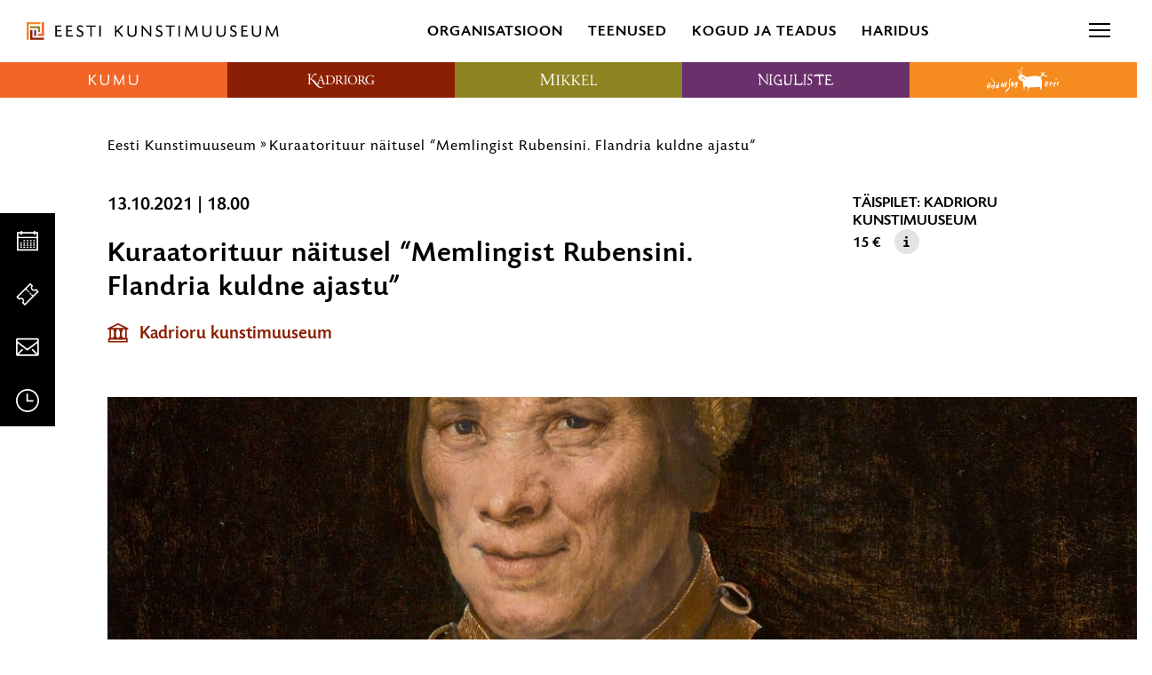

--- FILE ---
content_type: image/svg+xml
request_url: https://kunstimuuseum.ekm.ee/wp-content/uploads/sites/3/2019/09/EKM-Kadriorg.svg
body_size: 2730
content:
<?xml version="1.0" encoding="utf-8"?>
<!-- Generator: Adobe Illustrator 24.0.3, SVG Export Plug-In . SVG Version: 6.00 Build 0)  -->
<svg version="1.1" id="Layer_1" xmlns="http://www.w3.org/2000/svg" xmlns:xlink="http://www.w3.org/1999/xlink" x="0px" y="0px"
	 viewBox="0 0 283.5 124.3" style="enable-background:new 0 0 283.5 124.3;" xml:space="preserve">
<style type="text/css">
	.st0{fill:#231F20;}
	.st1{fill:#6A306B;}
	.st2{fill:#8C2003;}
	.st3{fill:#8C8221;}
	.st4{fill:#F06528;}
	.st5{fill:#F58A1F;}
</style>
<g>
	<path class="st2" d="M48.4,20.9v-4h4.1v-1.2h-4.1v-3.5h4.5V11h-6v11.2h6.5l0.2-1.3H48.4z M59.2,20.9v-4h4.1v-1.2h-4.1v-3.5h4.5V11
		h-6v11.2h6.5l0.2-1.3H59.2z M69.8,13.7c0-1,0.8-1.7,1.8-1.7c0.9,0,1.6,0.5,2.3,1l0.6-1.3c-0.8-0.7-1.8-1.1-2.8-1.1
		c-1.8,0-3.3,1.3-3.3,3.2c0,3.7,5,2.9,5,5.4c0,1.2-0.9,1.9-2,1.9c-1.2,0-2.2-0.6-3.1-1.4l-0.3,1.6c1,0.7,2,1.2,3.2,1.2
		c2,0,3.7-1.2,3.7-3.3C75,15.4,69.8,16.2,69.8,13.7 M83.3,12.2h3.8V11H78v1.2h3.8v10h1.5V12.2z M90.8,22.2h1.5V11h-1.5V22.2z
		 M115,22.2l-4.9-6.1l4.7-4.9l-1.5-0.3l-5.4,5.6V11h-1.5v11.2h1.5v-4.1L109,17l4.1,5.2H115z M126.8,21.4c1.1-0.9,1.3-2.3,1.3-3.7V11
		h-1.5v6.8c0,2.2-0.7,3.3-3,3.3c-2.4,0-3.2-1-3.2-3.3V11h-1.5v6.7c0,1.2,0.1,2.5,0.9,3.4c0.9,1,2.3,1.3,3.6,1.3
		C124.6,22.4,125.9,22.2,126.8,21.4 M142,22.3l0.7-0.3V11h-1.4v8.4l-7.4-8.6l-0.8,0.3v11.1h1.4v-8.6L142,22.3z M148.9,13.7
		c0-1,0.8-1.7,1.8-1.7c0.9,0,1.6,0.5,2.3,1l0.6-1.3c-0.8-0.7-1.8-1.1-2.8-1.1c-1.8,0-3.3,1.3-3.3,3.2c0,3.7,5,2.9,5,5.4
		c0,1.2-0.9,1.9-2,1.9c-1.2,0-2.2-0.6-3.1-1.4l-0.3,1.6c1,0.7,2,1.2,3.2,1.2c2,0,3.7-1.2,3.7-3.3C154.1,15.4,148.9,16.2,148.9,13.7
		 M162.4,12.2h3.8V11h-9.2v1.2h3.8v10h1.5V12.2z M169.9,22.2h1.5V11h-1.5V22.2z M187.8,22.2h1.5L188,11h-1l-4.2,9.1l-4.2-9.1h-1
		l-1.4,11.2h1.4l0.9-8.1l3.7,8.1h0.9L187,14L187.8,22.2z M201.7,21.4c1.1-0.9,1.3-2.3,1.3-3.7V11h-1.5v6.8c0,2.2-0.7,3.3-3,3.3
		c-2.3,0-3.2-1-3.2-3.3V11h-1.5v6.7c0,1.2,0.1,2.5,0.9,3.4c0.9,1,2.3,1.3,3.6,1.3C199.5,22.4,200.8,22.2,201.7,21.4 M215.8,21.4
		c1.1-0.9,1.3-2.3,1.3-3.7V11h-1.5v6.8c0,2.2-0.7,3.3-3,3.3c-2.4,0-3.2-1-3.2-3.3V11h-1.5v6.7c0,1.2,0.1,2.5,0.9,3.4
		c0.9,1,2.3,1.3,3.6,1.3C213.6,22.4,214.9,22.2,215.8,21.4 M223.1,13.7c0-1,0.8-1.7,1.8-1.7c0.9,0,1.6,0.5,2.3,1l0.6-1.3
		c-0.8-0.7-1.8-1.1-2.8-1.1c-1.8,0-3.3,1.3-3.3,3.2c0,3.7,5,2.9,5,5.4c0,1.2-0.9,1.9-2,1.9c-1.2,0-2.2-0.6-3.1-1.4l-0.3,1.6
		c1,0.7,2,1.2,3.2,1.2c2,0,3.7-1.2,3.7-3.3C228.3,15.4,223.1,16.2,223.1,13.7 M234.3,20.9v-4h4.1v-1.2h-4.1v-3.5h4.5V11h-6v11.2h6.5
		l0.2-1.3H234.3z M251.2,21.4c1.1-0.9,1.3-2.3,1.3-3.7V11H251v6.8c0,2.2-0.7,3.3-3,3.3c-2.4,0-3.2-1-3.2-3.3V11h-1.5v6.7
		c0,1.2,0.1,2.5,0.9,3.4c0.9,1,2.3,1.3,3.6,1.3C249,22.4,250.3,22.2,251.2,21.4 M269.9,22.2L268.6,11h-1l-4.2,9.1l-4.2-9.1h-1
		l-1.4,11.2h1.4l0.9-8.1l3.7,8.1h0.9l3.8-8.2l0.9,8.2H269.9z M24.8,21.6h-2.2v-6.1h2.2V21.6z M20.9,15.5v7.9h11.8v2.2H18.7v-10H20.9
		z M28.8,11.6v6.1h-2.2v-3.9h-7.9v-2.2H28.8z M32.7,7.6v14h-6.1v-2.2h3.9V7.6H32.7z M28.8,7.6v2.2c-0.4,0-11.8,0-11.8,0v15.7h-2.2
		V7.6H28.8z"/>
	<path class="st2" d="M137.1,69.6c-1.5,1.1-3.5,1.4-5.4,1.4c-2.7,0-3.4-0.1-3.6-0.3c-0.2-0.2-0.2-0.8-0.2-1.7V56.8
		c0-1.5,0.2-1.7,3.4-1.7c5.8,0,8.3,3.9,8.3,8C139.7,66.7,138.5,68.5,137.1,69.6 M161.6,80.1V61.6c0-5.5,0.1-6.4,3.2-6.7l1.3-0.1
		l-0.1-1.3c-2.6,0.1-4.4,0.2-6.5,0.2c-2.2,0-4,0-6.6-0.2l-0.1,1.3l1.3,0.1c3.1,0.3,3.2,1.1,3.2,6.7v18.5c0,5.5-0.8,6.7-5.1,7.2
		c-1.4,0.2-2.7-0.3-3.5-1.1c-3.5-3-6.3-7.1-10.5-13.9c-0.3-0.4-0.5-0.9-0.3-1.3c2.6-1,6.5-3.8,6.5-8.7c0-3.6-1.8-6-4.3-7.3
		c-2.4-1.3-5.5-1.6-8.7-1.6c-5.1,0-8.7,0.2-11.6,0.4l-0.1,1.3l1.7,0.2c2.1,0.3,2.3,1.1,2.3,6.1v18.7c0,5.5-0.1,6.1-3.1,6.5l-1.3,0.2
		l0.1,1.3c2.4-0.1,4.3-0.2,6.5-0.2c2.1,0,3.9,0.1,6.2,0.2l0.1-1.3l-1.1-0.2c-3-0.4-3.1-1-3.1-6.5v-6.6c0-1.1,0.1-1.1,2.4-1.1
		c2.1,0,2.9,0.5,3.7,1.7c1.6,2.3,3.7,5.9,5.1,7.9c3.7,5.3,6.4,6.5,10.8,6.6c1.5,0,2.8-0.6,9.5-0.6c2.1,0,3.9,0.1,6.5,0.2l0.1-1.3
		l-1.3-0.2C161.7,86.4,161.6,85.7,161.6,80.1 M187.9,87.3c-10.3,0-14-10-14-17.7c0-11.4,7-15.1,12.4-15.1c9.9,0,13.8,9.3,13.8,17.9
		C200.1,82.6,194.2,87.3,187.9,87.3 M187.2,52.8c-10.7,0-18.5,8-18.5,18.4c0,9.4,7,17.7,18.5,17.7c10.1,0,18.1-7.7,18.1-18.2
		C205.3,61.5,199.3,52.8,187.2,52.8 M225.4,69.6c-1.5,1.1-3.5,1.4-5.4,1.4c-2.7,0-3.4-0.1-3.6-0.3c-0.2-0.2-0.2-0.8-0.2-1.7V56.8
		c0-1.5,0.2-1.7,3.4-1.7c5.8,0,8.3,3.9,8.3,8C228.1,66.7,226.9,68.5,225.4,69.6 M245.4,88.1c-1.7,0.4-4.1-0.2-5.7-0.9
		c-1.8-0.7-3.2-1.7-5-3.8c-2.5-2.9-5.2-6.2-8.1-11c-0.3-0.4-0.5-0.9-0.3-1.2c2.6-1,6.4-3.8,6.4-8.8c0-3.6-1.8-6-4.3-7.3
		c-2.4-1.3-5.5-1.6-8.7-1.6c-5.1,0-8.7,0.2-11.6,0.4l-0.1,1.3l1.7,0.2c2.1,0.3,2.3,1.1,2.3,6.1v18.7c0,5.5-0.1,6.1-3.1,6.5l-1.3,0.2
		l0.1,1.3c2.4-0.1,4.3-0.2,6.5-0.2c2.1,0,3.9,0.1,6.2,0.2l0.1-1.3l-1.1-0.2c-3-0.4-3.1-1-3.1-6.5v-6.6c0-1.1,0.1-1.1,2.4-1.1
		c1.9,0,2.6,0.8,3.4,2c1.6,2.3,6.9,8.9,8.4,10.7c2.7,3.3,6,4.9,10.3,4.9c1.7,0,3.7-0.5,4.9-1.4L245.4,88.1z M97,86.9
		c-3.3,0-5.3-0.5-6.4-2.1c-0.9-1.3-1-2.9-1-5.7V59.8c0-2.3,0.1-3.6,0.5-4c0.4-0.3,2.1-0.7,5.2-0.7c13.6,0,16.4,9.7,16.4,15.4
		C111.7,80.2,107.1,86.9,97,86.9 M106.3,55.1c-3.4-1.2-7.1-1.6-11.5-1.6c-4.4,0-8.6,0.2-13.1,0.4l-0.1,1.3l1.1,0.2
		c2.2,0.3,2.4,1.4,2.4,5v19.8c0,5.5-0.1,6.1-3.1,6.5L81,86.9l0.1,1.3c2.4-0.1,4.3-0.2,6.5-0.2c1.8,0,5.2,0.4,8.5,0.4
		c4,0,8.3-0.7,11.7-2.5c5.9-3.2,9.1-8.9,9.1-15.5C116.9,63.6,113.3,57.6,106.3,55.1 M73.8,94.3c0,3.4-4.3,6.1-10.2,6
		C51.4,100.1,45.4,82,35.9,73.9c-4.3-3.7-8.5-6-12.4-7.1c-0.3-0.3-0.4-0.8,0-1.1c6.7-5.4,8.3-10.6,11.5-14.4
		c4.3-5.1,6.6-3.2,6.2-1.9c-1.5,1.1-0.2,3.1,1.4,3.1c2.2,0.1,3.8-2.8,1.7-5.4c-1.6-2-4.9-2.5-7.6-1.1c-3,1.6-5.3,4.8-8.7,10.9
		c-2.9,5.3-5.6,7.5-6.9,8.6c-0.4,0.3-0.7,0.5-1,0.6c-0.1,0-0.1,0-0.2,0l0,0c-0.7,0-0.8-1.2-0.8-2.3v-7.1c0-6.4-0.3-7.4,3.3-7.7
		l1.2-0.1l-0.1-1.5c-2.6,0.1-4,0.2-6.4,0.2c-2.8,0-5.7-0.1-7.1-0.2l-0.1,1.5l1.5,0.1c3.6,0.3,3.3,1.3,3.3,7.7v9.6
		c-0.9,0.2-1.8,0.4-2.6,0.7c-0.5,0.2-0.1,0.9,0.3,0.8c0,0,0.9-0.2,2.3-0.1v11.2c0,6.4,0.2,7.2-3,7.7l-1.2,0.2l0.1,1.5
		c2.5-0.1,4-0.2,6.5-0.2c2.4,0,3.9,0.1,6.9,0.2l0.1-1.5l-1.7-0.2c-3.4-0.4-3.3-1.2-3.3-7.7v-7.6c0-1.9,0.1-2.7,0.8-2.7
		c3,0.9,6.5,2.8,9.7,6.6c10.1,11.9,18.9,27.5,31.4,27.5c10.6,0,13.6-5.7,13.4-8.4L73.8,94.3z M64.3,72.6h-6.4
		c-1.5,0-1.5-0.1-1.1-1.2l3.3-9.1c0.6-1.6,1.1-2.8,1.3-3.1h0.1c0.3,0.6,0.8,2,1.2,3.3l2.8,8.5C65.9,72.4,65.8,72.6,64.3,72.6
		 M77.8,86.7c-2.2-0.3-2.9-1-4.4-5.5l-7.1-20.9c-0.8-2.3-1.8-5.4-2.5-7.7c-1.2,0.3-2.4,1-2.4,1s-1,3-1.7,4.9l-5.3,14.1
		c-2.2,5.8-3.6,9.2-4.6,11.6c-0.7,1.9-2.1,2.5-2.5,2.5c-0.4,0.1-0.9-0.1-1.2-0.4l-1,2c0,0,2.9-0.2,5-0.2c2.4,0,4.1,0.1,5.4,0.2
		l0.1-1.3l-1.7-0.2c-1.3-0.1-1.5-0.4-1.5-1c0-0.6,0.4-2,1.1-4.3l1.8-5.5c0.4-1.1,0.7-1.2,2-1.2H65c1.6,0,1.8,0.2,2.1,1.3l2.3,7.1
		c0.4,1.3,0.7,2.2,0.7,2.8c0,0.5-0.7,0.8-1.8,0.9l-1.5,0.2l0.1,1.3c1.5-0.1,3.5-0.2,6-0.2c2.3,0,4.2,0.1,6.3,0.2v-1.3L77.8,86.7z
		 M265.6,82.7c0,1.7-0.3,2.6-0.5,3c-0.6,0.9-2.5,1.6-5.7,1.6c-10.5,0-15.6-7.9-15.6-17.9c0-7.8,4.4-15,14.5-15
		c5.3,0,9.2,1.8,10.7,7.4c0,0,0,0,0,0l1.4-0.3c-0.5-3.1-0.8-5.7-0.8-7.4c-0.6,0.1-2.2-0.3-3.2-0.5c-0.9-0.2-3.6-0.8-6.6-0.8
		c-7.9,0-13,2.4-16.5,6.1c-3.2,3.4-4.7,7.9-4.7,12.4c0,4.6,1.7,8.7,4.8,11.8c4,4.1,9.7,5.8,15.9,5.8c2.8,0,6.6-0.6,9.3-1.4
		c1-0.3,1.9-0.5,2.5-0.5l0.1-0.6c0,0,0,0,0-0.1c-0.9-0.4-1.3-1.6-1.3-3.7v-2.8c0.1-3.6,0.4-4.3,3-4.5l0.5,0l-0.2-1.3
		c-2.4,0.1-4,0.1-6,0.1c-2.2,0-4.3,0-6.9-0.2l-0.1,1.3l2.2,0.1c2.5,0.2,3.1,0.8,3.2,4C265.6,80.1,265.6,82.7,265.6,82.7"/>
</g>
</svg>
